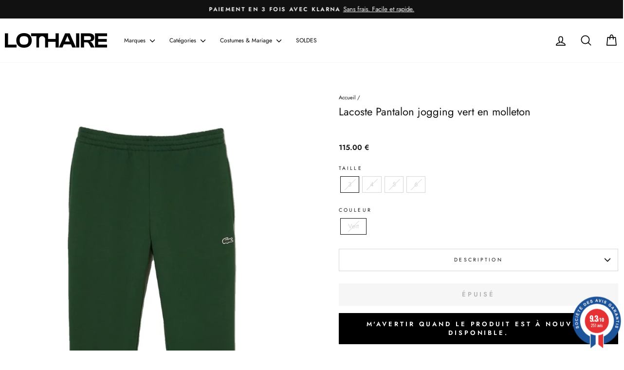

--- FILE ---
content_type: text/javascript; charset=utf-8
request_url: https://www.lothaire.fr/products/lacoste-pantalon-jogging-vert-en-molleton.js
body_size: 1107
content:
{"id":8359241122117,"title":"Lacoste Pantalon jogging vert en molleton","handle":"lacoste-pantalon-jogging-vert-en-molleton","description":"\u003cdiv class=\"ltr-182wjbq exjav153\"\u003e\n\u003cdiv class=\"ltr-13pqkh2 exjav150\"\u003e\n\u003cdiv class=\"l-vmargin--xlarge\"\u003e\n\u003cdiv class=\"fs--medium l-vmargin--large\"\u003e\n\u003cdiv class=\"fs--medium l-vmargin--large\"\u003e\n\u003cdiv class=\"fs--medium l-vmargin--large\"\u003eDu confort et de l’allure avec ce pantalon de survêtement. Un essentiel signé par l’iconique crocodile.\u003c\/div\u003e\n\u003cul class=\"js-description-list dashed-list fs--medium l-vmargin--xlarge\"\u003e\n\u003cli class=\"l-vmargin--medium\"\u003eSlim fit, coupe ajustée :\u003cbr\u003eDe l’aisance. De la légèreté.\u003c\/li\u003e\n\u003cli class=\"l-vmargin--medium\"\u003eCordon de serrage et chevilles en bord-côtes :\u003cbr\u003eUn maintien parfait. Un confort sur-mesure.\u003c\/li\u003e\n\u003cli class=\"l-vmargin--medium\"\u003eCrocodile brodé cousu sur le devant :\u003cbr\u003eUne signature Lacoste.\u003c\/li\u003e\n\u003cli class=\"l-vmargin--medium\"\u003eMolleton gratté de coton issu de l'agriculture biologique :\u003cbr\u003eRespecte la planète.\u003c\/li\u003e\n\u003cli class=\"l-vmargin--medium\"\u003eMatiere principale: Coton (84%), Polyester (16%) \/ Doublure poche: Coton (100%) \/ Bord-cote bas: Coton (98%), Elasthanne (2%)\u003c\/li\u003e\n\u003c\/ul\u003e\n\u003c\/div\u003e\n\u003c\/div\u003e\n\u003c\/div\u003e\n\u003c\/div\u003e\n\u003c\/div\u003e\n\u003cp\u003e\u003cspan style=\"vertical-align: inherit;\" data-mce-style=\"vertical-align: inherit;\"\u003e\u003cspan style=\"vertical-align: inherit;\" data-mce-style=\"vertical-align: inherit;\"\u003e\u003cspan style=\"vertical-align: inherit;\" data-mce-style=\"vertical-align: inherit;\"\u003e\u003cspan style=\"vertical-align: inherit;\" data-mce-style=\"vertical-align: inherit;\"\u003e\u003cspan style=\"vertical-align: inherit;\" data-mce-style=\"vertical-align: inherit;\"\u003e\u003cspan style=\"vertical-align: inherit;\" data-mce-style=\"vertical-align: inherit;\"\u003e\u003cspan style=\"vertical-align: inherit;\" data-mce-style=\"vertical-align: inherit;\"\u003e\u003cspan style=\"vertical-align: inherit;\" data-mce-style=\"vertical-align: inherit;\"\u003e\u003cspan style=\"vertical-align: inherit;\" data-mce-style=\"vertical-align: inherit;\"\u003e\u003cspan style=\"vertical-align: inherit;\" data-mce-style=\"vertical-align: inherit;\"\u003e\u003cspan style=\"vertical-align: inherit;\" data-mce-style=\"vertical-align: inherit;\"\u003e\u003cspan style=\"vertical-align: inherit;\" data-mce-style=\"vertical-align: inherit;\"\u003e\u003cspan style=\"vertical-align: inherit;\" data-mce-style=\"vertical-align: inherit;\"\u003e\u003cspan style=\"vertical-align: inherit;\" data-mce-style=\"vertical-align: inherit;\"\u003e\u003cspan style=\"vertical-align: inherit;\" data-mce-style=\"vertical-align: inherit;\"\u003e\u003cspan style=\"vertical-align: inherit;\" data-mce-style=\"vertical-align: inherit;\"\u003e\u003cspan style=\"vertical-align: inherit;\" data-mce-style=\"vertical-align: inherit;\"\u003e\u003cspan style=\"vertical-align: inherit;\" data-mce-style=\"vertical-align: inherit;\"\u003e\u003cspan style=\"vertical-align: inherit;\" data-mce-style=\"vertical-align: inherit;\"\u003e\u003cspan style=\"vertical-align: inherit;\" data-mce-style=\"vertical-align: inherit;\"\u003e\u003cspan style=\"vertical-align: inherit;\" data-mce-style=\"vertical-align: inherit;\"\u003e\u003cspan style=\"vertical-align: inherit;\" data-mce-style=\"vertical-align: inherit;\"\u003e\u003cspan style=\"vertical-align: inherit;\" data-mce-style=\"vertical-align: inherit;\"\u003e\u003cspan style=\"vertical-align: inherit;\" data-mce-style=\"vertical-align: inherit;\"\u003e\u003cspan style=\"vertical-align: inherit;\" data-mce-style=\"vertical-align: inherit;\"\u003e\u003cspan style=\"vertical-align: inherit;\" data-mce-style=\"vertical-align: inherit;\"\u003e\u003cspan style=\"vertical-align: inherit;\" data-mce-style=\"vertical-align: inherit;\"\u003e\u003cspan style=\"vertical-align: inherit;\" data-mce-style=\"vertical-align: inherit;\"\u003eID de la marque : XH9624-00  132  vert\u003c\/span\u003e\u003c\/span\u003e\u003c\/span\u003e\u003c\/span\u003e\u003c\/span\u003e\u003c\/span\u003e\u003c\/span\u003e\u003c\/span\u003e\u003c\/span\u003e\u003c\/span\u003e\u003c\/span\u003e\u003c\/span\u003e\u003c\/span\u003e\u003c\/span\u003e\u003c\/span\u003e\u003c\/span\u003e\u003c\/span\u003e\u003c\/span\u003e\u003c\/span\u003e\u003c\/span\u003e\u003c\/span\u003e\u003c\/span\u003e\u003c\/span\u003e\u003c\/span\u003e\u003c\/span\u003e\u003c\/span\u003e\u003c\/span\u003e\u003c\/span\u003e\u003c\/p\u003e","published_at":"2025-02-17T11:57:58+01:00","created_at":"2023-04-05T15:59:37+02:00","vendor":"LACOSTE","type":"Pantalons","tags":["ETE 2023","LACOSTE","PantalonJean","TousVets","VP BROUILLON"],"price":11500,"price_min":11500,"price_max":11500,"available":false,"price_varies":false,"compare_at_price":null,"compare_at_price_min":0,"compare_at_price_max":0,"compare_at_price_varies":false,"variants":[{"id":46463982207301,"title":"3 \/ Vert","option1":"3","option2":"Vert","option3":null,"sku":"XH962400","requires_shipping":true,"taxable":true,"featured_image":{"id":49071875752261,"product_id":8359241122117,"position":1,"created_at":"2023-04-06T00:01:29+02:00","updated_at":"2023-04-06T00:01:29+02:00","alt":"Lacoste Pantalon jogging vert en molleton - Lothaire","width":1225,"height":1938,"src":"https:\/\/cdn.shopify.com\/s\/files\/1\/0012\/0940\/1440\/products\/lacoste-pantalon-jogging-vert-en-molleton-664305.png?v=1680732089","variant_ids":[46463982207301,46463982240069,46463991841093,46463991906629]},"available":false,"name":"Lacoste Pantalon jogging vert en molleton - 3 \/ Vert","public_title":"3 \/ Vert","options":["3","Vert"],"price":11500,"weight":0,"compare_at_price":null,"inventory_management":"shopify","barcode":"0000080014072","featured_media":{"alt":"Lacoste Pantalon jogging vert en molleton - Lothaire","id":41668919787845,"position":1,"preview_image":{"aspect_ratio":0.632,"height":1938,"width":1225,"src":"https:\/\/cdn.shopify.com\/s\/files\/1\/0012\/0940\/1440\/products\/lacoste-pantalon-jogging-vert-en-molleton-664305.png?v=1680732089"}},"requires_selling_plan":false,"selling_plan_allocations":[]},{"id":46463982240069,"title":"4 \/ Vert","option1":"4","option2":"Vert","option3":null,"sku":"XH962400","requires_shipping":true,"taxable":true,"featured_image":{"id":49071875752261,"product_id":8359241122117,"position":1,"created_at":"2023-04-06T00:01:29+02:00","updated_at":"2023-04-06T00:01:29+02:00","alt":"Lacoste Pantalon jogging vert en molleton - Lothaire","width":1225,"height":1938,"src":"https:\/\/cdn.shopify.com\/s\/files\/1\/0012\/0940\/1440\/products\/lacoste-pantalon-jogging-vert-en-molleton-664305.png?v=1680732089","variant_ids":[46463982207301,46463982240069,46463991841093,46463991906629]},"available":false,"name":"Lacoste Pantalon jogging vert en molleton - 4 \/ Vert","public_title":"4 \/ Vert","options":["4","Vert"],"price":11500,"weight":0,"compare_at_price":null,"inventory_management":"shopify","barcode":"0000170714707","featured_media":{"alt":"Lacoste Pantalon jogging vert en molleton - Lothaire","id":41668919787845,"position":1,"preview_image":{"aspect_ratio":0.632,"height":1938,"width":1225,"src":"https:\/\/cdn.shopify.com\/s\/files\/1\/0012\/0940\/1440\/products\/lacoste-pantalon-jogging-vert-en-molleton-664305.png?v=1680732089"}},"requires_selling_plan":false,"selling_plan_allocations":[]},{"id":46463991841093,"title":"5 \/ Vert","option1":"5","option2":"Vert","option3":null,"sku":"XH962400","requires_shipping":true,"taxable":true,"featured_image":{"id":49071875752261,"product_id":8359241122117,"position":1,"created_at":"2023-04-06T00:01:29+02:00","updated_at":"2023-04-06T00:01:29+02:00","alt":"Lacoste Pantalon jogging vert en molleton - Lothaire","width":1225,"height":1938,"src":"https:\/\/cdn.shopify.com\/s\/files\/1\/0012\/0940\/1440\/products\/lacoste-pantalon-jogging-vert-en-molleton-664305.png?v=1680732089","variant_ids":[46463982207301,46463982240069,46463991841093,46463991906629]},"available":false,"name":"Lacoste Pantalon jogging vert en molleton - 5 \/ Vert","public_title":"5 \/ Vert","options":["5","Vert"],"price":11500,"weight":0,"compare_at_price":null,"inventory_management":"shopify","barcode":"0000170714714","featured_media":{"alt":"Lacoste Pantalon jogging vert en molleton - Lothaire","id":41668919787845,"position":1,"preview_image":{"aspect_ratio":0.632,"height":1938,"width":1225,"src":"https:\/\/cdn.shopify.com\/s\/files\/1\/0012\/0940\/1440\/products\/lacoste-pantalon-jogging-vert-en-molleton-664305.png?v=1680732089"}},"requires_selling_plan":false,"selling_plan_allocations":[]},{"id":46463991906629,"title":"6 \/ Vert","option1":"6","option2":"Vert","option3":null,"sku":"XH962400","requires_shipping":true,"taxable":true,"featured_image":{"id":49071875752261,"product_id":8359241122117,"position":1,"created_at":"2023-04-06T00:01:29+02:00","updated_at":"2023-04-06T00:01:29+02:00","alt":"Lacoste Pantalon jogging vert en molleton - Lothaire","width":1225,"height":1938,"src":"https:\/\/cdn.shopify.com\/s\/files\/1\/0012\/0940\/1440\/products\/lacoste-pantalon-jogging-vert-en-molleton-664305.png?v=1680732089","variant_ids":[46463982207301,46463982240069,46463991841093,46463991906629]},"available":false,"name":"Lacoste Pantalon jogging vert en molleton - 6 \/ Vert","public_title":"6 \/ Vert","options":["6","Vert"],"price":11500,"weight":0,"compare_at_price":null,"inventory_management":"shopify","barcode":"0000170714721","featured_media":{"alt":"Lacoste Pantalon jogging vert en molleton - Lothaire","id":41668919787845,"position":1,"preview_image":{"aspect_ratio":0.632,"height":1938,"width":1225,"src":"https:\/\/cdn.shopify.com\/s\/files\/1\/0012\/0940\/1440\/products\/lacoste-pantalon-jogging-vert-en-molleton-664305.png?v=1680732089"}},"requires_selling_plan":false,"selling_plan_allocations":[]}],"images":["\/\/cdn.shopify.com\/s\/files\/1\/0012\/0940\/1440\/products\/lacoste-pantalon-jogging-vert-en-molleton-664305.png?v=1680732089","\/\/cdn.shopify.com\/s\/files\/1\/0012\/0940\/1440\/products\/lacoste-pantalon-jogging-vert-en-molleton-977010.jpg?v=1680732089","\/\/cdn.shopify.com\/s\/files\/1\/0012\/0940\/1440\/products\/lacoste-pantalon-jogging-vert-en-molleton-723226.jpg?v=1680732089","\/\/cdn.shopify.com\/s\/files\/1\/0012\/0940\/1440\/products\/lacoste-pantalon-jogging-vert-en-molleton-704656.jpg?v=1680732089","\/\/cdn.shopify.com\/s\/files\/1\/0012\/0940\/1440\/products\/lacoste-pantalon-jogging-vert-en-molleton-802162.jpg?v=1680732089","\/\/cdn.shopify.com\/s\/files\/1\/0012\/0940\/1440\/products\/lacoste-pantalon-jogging-vert-en-molleton-111071.jpg?v=1680732089"],"featured_image":"\/\/cdn.shopify.com\/s\/files\/1\/0012\/0940\/1440\/products\/lacoste-pantalon-jogging-vert-en-molleton-664305.png?v=1680732089","options":[{"name":"Taille","position":1,"values":["3","4","5","6"]},{"name":"Couleur","position":2,"values":["Vert"]}],"url":"\/products\/lacoste-pantalon-jogging-vert-en-molleton","media":[{"alt":"Lacoste Pantalon jogging vert en molleton - Lothaire","id":41668919787845,"position":1,"preview_image":{"aspect_ratio":0.632,"height":1938,"width":1225,"src":"https:\/\/cdn.shopify.com\/s\/files\/1\/0012\/0940\/1440\/products\/lacoste-pantalon-jogging-vert-en-molleton-664305.png?v=1680732089"},"aspect_ratio":0.632,"height":1938,"media_type":"image","src":"https:\/\/cdn.shopify.com\/s\/files\/1\/0012\/0940\/1440\/products\/lacoste-pantalon-jogging-vert-en-molleton-664305.png?v=1680732089","width":1225},{"alt":"Lacoste Pantalon jogging vert en molleton - Lothaire","id":41668919820613,"position":2,"preview_image":{"aspect_ratio":1.0,"height":915,"width":915,"src":"https:\/\/cdn.shopify.com\/s\/files\/1\/0012\/0940\/1440\/products\/lacoste-pantalon-jogging-vert-en-molleton-977010.jpg?v=1680732089"},"aspect_ratio":1.0,"height":915,"media_type":"image","src":"https:\/\/cdn.shopify.com\/s\/files\/1\/0012\/0940\/1440\/products\/lacoste-pantalon-jogging-vert-en-molleton-977010.jpg?v=1680732089","width":915},{"alt":"Lacoste Pantalon jogging vert en molleton - Lothaire","id":41668919853381,"position":3,"preview_image":{"aspect_ratio":1.0,"height":915,"width":915,"src":"https:\/\/cdn.shopify.com\/s\/files\/1\/0012\/0940\/1440\/products\/lacoste-pantalon-jogging-vert-en-molleton-723226.jpg?v=1680732089"},"aspect_ratio":1.0,"height":915,"media_type":"image","src":"https:\/\/cdn.shopify.com\/s\/files\/1\/0012\/0940\/1440\/products\/lacoste-pantalon-jogging-vert-en-molleton-723226.jpg?v=1680732089","width":915},{"alt":"Lacoste Pantalon jogging vert en molleton - Lothaire","id":41668919886149,"position":4,"preview_image":{"aspect_ratio":1.0,"height":2000,"width":2000,"src":"https:\/\/cdn.shopify.com\/s\/files\/1\/0012\/0940\/1440\/products\/lacoste-pantalon-jogging-vert-en-molleton-704656.jpg?v=1680732089"},"aspect_ratio":1.0,"height":2000,"media_type":"image","src":"https:\/\/cdn.shopify.com\/s\/files\/1\/0012\/0940\/1440\/products\/lacoste-pantalon-jogging-vert-en-molleton-704656.jpg?v=1680732089","width":2000},{"alt":"Lacoste Pantalon jogging vert en molleton - Lothaire","id":41668919918917,"position":5,"preview_image":{"aspect_ratio":1.0,"height":915,"width":915,"src":"https:\/\/cdn.shopify.com\/s\/files\/1\/0012\/0940\/1440\/products\/lacoste-pantalon-jogging-vert-en-molleton-802162.jpg?v=1680732089"},"aspect_ratio":1.0,"height":915,"media_type":"image","src":"https:\/\/cdn.shopify.com\/s\/files\/1\/0012\/0940\/1440\/products\/lacoste-pantalon-jogging-vert-en-molleton-802162.jpg?v=1680732089","width":915},{"alt":"Lacoste Pantalon jogging vert en molleton - Lothaire","id":41668919951685,"position":6,"preview_image":{"aspect_ratio":1.0,"height":915,"width":915,"src":"https:\/\/cdn.shopify.com\/s\/files\/1\/0012\/0940\/1440\/products\/lacoste-pantalon-jogging-vert-en-molleton-111071.jpg?v=1680732089"},"aspect_ratio":1.0,"height":915,"media_type":"image","src":"https:\/\/cdn.shopify.com\/s\/files\/1\/0012\/0940\/1440\/products\/lacoste-pantalon-jogging-vert-en-molleton-111071.jpg?v=1680732089","width":915}],"requires_selling_plan":false,"selling_plan_groups":[]}